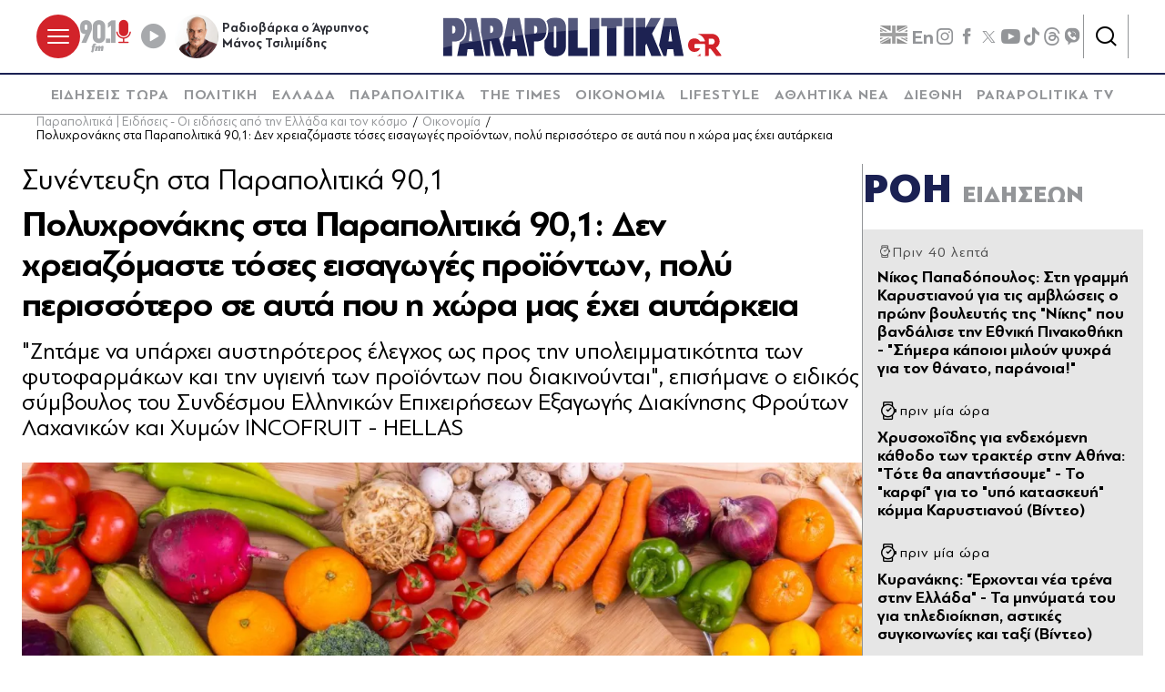

--- FILE ---
content_type: text/html; charset=utf-8
request_url: https://www.parapolitika.gr/oikonomia/article/1375286/poluhronakis-sta-parapolitika-901-den-hreiazomaste-toses-eisagoges-proiodon-polu-perissotero-se-auta-pou-i-hora-mas-ehei-autarkeia/$component/shared$ArticleSideShared%5B0%5D/
body_size: 4095
content:



<h3 class="gridLayout__title">
    <a href="/roi-eidiseon/" class="gridLayout__link">
        

&#x3A1;&#x39F;&#x397;
        <span class="gridLayout__text">
            

&#x395;&#x399;&#x394;&#x397;&#x3A3;&#x395;&#x3A9;&#x39D;
        </span>
    </a>
</h3>
<div class="gridLayout__colContent gridLayout__colContent--gray">



<article class="article article--typeMinimal article--typeEmphasized">


    

    <div class="article__details">
            <div class="article__top">
                        <div class="icon-clock"></div>


&#x3A0;&#x3C1;&#x3B9;&#x3BD; 40 &#x3BB;&#x3B5;&#x3C0;&#x3C4;&#x3AC;
            </div>  
        

        
            <h3 class="article__title">
                <a href="/politiki/article/1667662/nikos-papadopoulos-sti-grammi-karustianou-gia-tis-amvloseis-o-proin-vouleutis-tis-nikis-pou-vandalise-tin-ethniki-pinakothiki-simera-kapoioi-miloun-psuhra-gia-ton-thanato-paranoia/" target="_self">
                    &#x39D;&#x3AF;&#x3BA;&#x3BF;&#x3C2; &#x3A0;&#x3B1;&#x3C0;&#x3B1;&#x3B4;&#x3CC;&#x3C0;&#x3BF;&#x3C5;&#x3BB;&#x3BF;&#x3C2;: &#x3A3;&#x3C4;&#x3B7; &#x3B3;&#x3C1;&#x3B1;&#x3BC;&#x3BC;&#x3AE; &#x39A;&#x3B1;&#x3C1;&#x3C5;&#x3C3;&#x3C4;&#x3B9;&#x3B1;&#x3BD;&#x3BF;&#x3CD; &#x3B3;&#x3B9;&#x3B1; &#x3C4;&#x3B9;&#x3C2; &#x3B1;&#x3BC;&#x3B2;&#x3BB;&#x3CE;&#x3C3;&#x3B5;&#x3B9;&#x3C2; o &#x3C0;&#x3C1;&#x3CE;&#x3B7;&#x3BD; &#x3B2;&#x3BF;&#x3C5;&#x3BB;&#x3B5;&#x3C5;&#x3C4;&#x3AE;&#x3C2; &#x3C4;&#x3B7;&#x3C2; &quot;&#x39D;&#x3AF;&#x3BA;&#x3B7;&#x3C2;&quot; &#x3C0;&#x3BF;&#x3C5; &#x3B2;&#x3B1;&#x3BD;&#x3B4;&#x3AC;&#x3BB;&#x3B9;&#x3C3;&#x3B5; &#x3C4;&#x3B7;&#x3BD; &#x395;&#x3B8;&#x3BD;&#x3B9;&#x3BA;&#x3AE; &#x3A0;&#x3B9;&#x3BD;&#x3B1;&#x3BA;&#x3BF;&#x3B8;&#x3AE;&#x3BA;&#x3B7; - &quot;&#x3A3;&#x3AE;&#x3BC;&#x3B5;&#x3C1;&#x3B1; &#x3BA;&#x3AC;&#x3C0;&#x3BF;&#x3B9;&#x3BF;&#x3B9; &#x3BC;&#x3B9;&#x3BB;&#x3BF;&#x3CD;&#x3BD; &#x3C8;&#x3C5;&#x3C7;&#x3C1;&#x3AC; &#x3B3;&#x3B9;&#x3B1; &#x3C4;&#x3BF;&#x3BD; &#x3B8;&#x3AC;&#x3BD;&#x3B1;&#x3C4;&#x3BF;, &#x3C0;&#x3B1;&#x3C1;&#x3AC;&#x3BD;&#x3BF;&#x3B9;&#x3B1;!&quot;
                </a>
            </h3>
        
        
        

    </div>
</article>


<article class="article article--typeMinimal article--typeEmphasized">


    

    <div class="article__details">
            <div class="article__top">
                        <time class="article__time" datetime="20/1/2026 12:56:28&#x202F;&#x3C0;.&#x3BC;.">
                            <time data-plugin-timeago="{&quot;cutoff&quot;:86400000}" datetime="2026-01-19T22:56:28Z" itemprop="datePublished" title="00:56">00:56</time>
                        </time> 
            </div>  
        

        
            <h3 class="article__title">
                <a href="/politiki/article/1667660/hrusohoidis-gia-endehomeni-kathodo-ton-trakter-stin-athina-tote-tha-apadisoume-ti-eipe-gia-to-upo-kataskeui-komma-karustianou-video/" target="_self">
                    &#x3A7;&#x3C1;&#x3C5;&#x3C3;&#x3BF;&#x3C7;&#x3BF;&#x390;&#x3B4;&#x3B7;&#x3C2; &#x3B3;&#x3B9;&#x3B1; &#x3B5;&#x3BD;&#x3B4;&#x3B5;&#x3C7;&#x3CC;&#x3BC;&#x3B5;&#x3BD;&#x3B7; &#x3BA;&#x3AC;&#x3B8;&#x3BF;&#x3B4;&#x3BF; &#x3C4;&#x3C9;&#x3BD; &#x3C4;&#x3C1;&#x3B1;&#x3BA;&#x3C4;&#x3AD;&#x3C1; &#x3C3;&#x3C4;&#x3B7;&#x3BD; &#x391;&#x3B8;&#x3AE;&#x3BD;&#x3B1;: &quot;&#x3A4;&#x3CC;&#x3C4;&#x3B5; &#x3B8;&#x3B1; &#x3B1;&#x3C0;&#x3B1;&#x3BD;&#x3C4;&#x3AE;&#x3C3;&#x3BF;&#x3C5;&#x3BC;&#x3B5;&quot; - &#x3A4;&#x3BF; &quot;&#x3BA;&#x3B1;&#x3C1;&#x3C6;&#x3AF;&quot; &#x3B3;&#x3B9;&#x3B1; &#x3C4;&#x3BF; &quot;&#x3C5;&#x3C0;&#x3CC; &#x3BA;&#x3B1;&#x3C4;&#x3B1;&#x3C3;&#x3BA;&#x3B5;&#x3C5;&#x3AE;&quot; &#x3BA;&#x3CC;&#x3BC;&#x3BC;&#x3B1; &#x39A;&#x3B1;&#x3C1;&#x3C5;&#x3C3;&#x3C4;&#x3B9;&#x3B1;&#x3BD;&#x3BF;&#x3CD; (&#x392;&#x3AF;&#x3BD;&#x3C4;&#x3B5;&#x3BF;) 
                </a>
            </h3>
        
        
        

    </div>
</article>


<article class="article article--typeMinimal article--typeEmphasized">


    

    <div class="article__details">
            <div class="article__top">
                        <time class="article__time" datetime="20/1/2026 12:36:00&#x202F;&#x3C0;.&#x3BC;.">
                            <time data-plugin-timeago="{&quot;cutoff&quot;:86400000}" datetime="2026-01-19T22:36:00Z" itemprop="datePublished" title="00:36">00:36</time>
                        </time> 
            </div>  
        

        
            <h3 class="article__title">
                <a href="/politiki/article/1667658/kuranakis-erhodai-nea-trena-stin-ellada-ta-minumata-tou-gia-tiledioikisi-astikes-sugoinonies-kai-taxi-video/" target="_self">
                    K&#x3C5;&#x3C1;&#x3B1;&#x3BD;&#x3AC;&#x3BA;&#x3B7;&#x3C2;: &quot;&#x388;&#x3C1;&#x3C7;&#x3BF;&#x3BD;&#x3C4;&#x3B1;&#x3B9; &#x3BD;&#x3AD;&#x3B1; &#x3C4;&#x3C1;&#x3AD;&#x3BD;&#x3B1; &#x3C3;&#x3C4;&#x3B7;&#x3BD; &#x395;&#x3BB;&#x3BB;&#x3AC;&#x3B4;&#x3B1;&quot; - &#x3A4;&#x3B1; &#x3BC;&#x3B7;&#x3BD;&#x3CD;&#x3BC;&#x3B1;&#x3C4;&#x3AC; &#x3C4;&#x3BF;&#x3C5; &#x3B3;&#x3B9;&#x3B1; &#x3C4;&#x3B7;&#x3BB;&#x3B5;&#x3B4;&#x3B9;&#x3BF;&#x3AF;&#x3BA;&#x3B7;&#x3C3;&#x3B7;,  &#x3B1;&#x3C3;&#x3C4;&#x3B9;&#x3BA;&#x3AD;&#x3C2; &#x3C3;&#x3C5;&#x3B3;&#x3BA;&#x3BF;&#x3B9;&#x3BD;&#x3C9;&#x3BD;&#x3AF;&#x3B5;&#x3C2; &#x3BA;&#x3B1;&#x3B9; &#x3C4;&#x3B1;&#x3BE;&#x3AF; (&#x392;&#x3AF;&#x3BD;&#x3C4;&#x3B5;&#x3BF;)
                </a>
            </h3>
        
        
        

    </div>
</article>


<article class="article article--typeMinimal article--typeEmphasized">


        <div class="article__img article__img--overlay icon-player">



<figure >
    <picture>

                <source srcset="https://s.parapolitika.gr/images/743x418/jpg/files/2026-01-20/kostoulas-premier_league.webp" type="image/webp" media="(min-width: 640px)" />
                <source srcset="https://s.parapolitika.gr/images/743x418/jpg/files/2026-01-20/kostoulas-premier_league.jp2" type="image/jp2" media="(min-width: 640px)" />
                <source srcset="https://s.parapolitika.gr/images/352x208/jpg/files/2026-01-20/kostoulas-premier_league.webp" type="image/webp" media="(max-width: 639px)" />
                <source srcset="https://s.parapolitika.gr/images/352x208/jpg/files/2026-01-20/kostoulas-premier_league.jp2" type="image/jp2" media="(max-width: 639px)" />

            <img src="https://s.parapolitika.gr/images/743x418/jpg/files/2026-01-20/kostoulas-premier_league.jpg" alt="kostoulas-premier_league" loading="lazy" />
    </picture>
</figure>

            <a href="/sports/article/1667657/europaika-protathlimata-muthiko-gol-tou-kostoula-me-tin-braiton-pire-anasa-o-almeida-sti-sevilli-video/" class="article__imgLink" aria-label="Article Link" target="_self"></a>
        </div>
    

    <div class="article__details">
            <div class="article__top">
                        <time class="article__time" datetime="20/1/2026 12:35:00&#x202F;&#x3C0;.&#x3BC;.">
                            <time data-plugin-timeago="{&quot;cutoff&quot;:86400000}" datetime="2026-01-19T22:35:00Z" itemprop="datePublished" title="00:35">00:35</time>
                        </time> 
            </div>  
        

        
            <h3 class="article__title">
                <a href="/sports/article/1667657/europaika-protathlimata-muthiko-gol-tou-kostoula-me-tin-braiton-pire-anasa-o-almeida-sti-sevilli-video/" target="_self">
                    &#x395;&#x3C5;&#x3C1;&#x3C9;&#x3C0;&#x3B1;&#x3CA;&#x3BA;&#x3AC; &#x3C0;&#x3C1;&#x3C9;&#x3C4;&#x3B1;&#x3B8;&#x3BB;&#x3AE;&#x3BC;&#x3B1;&#x3C4;&#x3B1;: &#x39C;&#x3C5;&#x3B8;&#x3B9;&#x3BA;&#x3CC; &#x3B3;&#x3BA;&#x3BF;&#x3BB; &#x3C4;&#x3BF;&#x3C5; &#x39A;&#x3C9;&#x3C3;&#x3C4;&#x3BF;&#x3CD;&#x3BB;&#x3B1; &#x3BC;&#x3B5; &#x3C4;&#x3B7;&#x3BD; &#x39C;&#x3C0;&#x3C1;&#x3AC;&#x3B9;&#x3C4;&#x3BF;&#x3BD;, &#x3C0;&#x3AE;&#x3C1;&#x3B5; &#x3B1;&#x3BD;&#x3AC;&#x3C3;&#x3B1; &#x3BF; &#x391;&#x3BB;&#x3BC;&#x3AD;&#x3B9;&#x3B4;&#x3B1; &#x3C3;&#x3C4;&#x3B7; &#x3A3;&#x3B5;&#x3B2;&#x3AF;&#x3BB;&#x3BB;&#x3B7; (&#x392;&#x3AF;&#x3BD;&#x3C4;&#x3B5;&#x3BF;)
                </a>
            </h3>
        
        
        

    </div>
</article>


<article class="article article--typeMinimal article--typeEmphasized">


    

    <div class="article__details">
            <div class="article__top">
                        <time class="article__time" datetime="20/1/2026 12:15:59&#x202F;&#x3C0;.&#x3BC;.">
                            <time data-plugin-timeago="{&quot;cutoff&quot;:86400000}" datetime="2026-01-19T22:15:59Z" itemprop="datePublished" title="00:15">00:15</time>
                        </time> 
            </div>  
        

        
            <h3 class="article__title">
                <a href="/ellada/article/1667656/sto-pleuro-tis-marias-karustianou-gia-tis-amvloseis-o-dikigoros-tis-stelios-sourlas-oti-heirotero-i-dolofonia-enos-agennitou-paidiou-video/" target="_self">
                    &#x3A3;&#x3C4;&#x3BF; &#x3C0;&#x3BB;&#x3B5;&#x3C5;&#x3C1;&#x3CC; &#x3C4;&#x3B7;&#x3C2; &#x39C;&#x3B1;&#x3C1;&#x3AF;&#x3B1;&#x3C2; &#x39A;&#x3B1;&#x3C1;&#x3C5;&#x3C3;&#x3C4;&#x3B9;&#x3B1;&#x3BD;&#x3BF;&#x3CD; &#x3B3;&#x3B9;&#x3B1; &#x3C4;&#x3B9;&#x3C2; &#x3B1;&#x3BC;&#x3B2;&#x3BB;&#x3CE;&#x3C3;&#x3B5;&#x3B9;&#x3C2; &#x3BF; &#x3B4;&#x3B9;&#x3BA;&#x3B7;&#x3B3;&#x3CC;&#x3C1;&#x3BF;&#x3C2; &#x3C4;&#x3B7;&#x3C2;, &#x3A3;&#x3C4;&#x3AD;&#x3BB;&#x3B9;&#x3BF;&#x3C2; &#x3A3;&#x3BF;&#x3CD;&#x3C1;&#x3BB;&#x3B1;&#x3C2;: &quot;&#x39F;,&#x3C4;&#x3B9; &#x3C7;&#x3B5;&#x3B9;&#x3C1;&#x3CC;&#x3C4;&#x3B5;&#x3C1;&#x3BF; &#x3B7; &#x3B4;&#x3BF;&#x3BB;&#x3BF;&#x3C6;&#x3BF;&#x3BD;&#x3AF;&#x3B1; &#x3B5;&#x3BD;&#x3CC;&#x3C2; &#x3B1;&#x3B3;&#x3AD;&#x3BD;&#x3BD;&#x3B7;&#x3C4;&#x3BF;&#x3C5; &#x3C0;&#x3B1;&#x3B9;&#x3B4;&#x3B9;&#x3BF;&#x3CD;&quot; (&#x392;&#x3AF;&#x3BD;&#x3C4;&#x3B5;&#x3BF;) 
                </a>
            </h3>
        
        
        

    </div>
</article>


<article class="article article--typeMinimal article--typeEmphasized">


    

    <div class="article__details">
            <div class="article__top">
                        <time class="article__time" datetime="19/1/2026 11:57:45&#x202F;&#x3BC;.&#x3BC;.">
                            <time datetime="2026-01-19T21:57:45Z" itemprop="datePublished" title="19.01.2026 23:57">19.01.2026 23:57</time>
                        </time> 
            </div>  
        

        
            <h3 class="article__title">
                <a href="/diethni/article/1667655/tourkia-sunelifthi-stin-konstadinoupoli-gallos-dimosiografos-se-diadilosi-kata-tis-epithesis-tou-suriakou-stratou-enadion-kourdon-mahiton/" target="_self">
                    &#x3A4;&#x3BF;&#x3C5;&#x3C1;&#x3BA;&#x3AF;&#x3B1;: &#x3A3;&#x3C5;&#x3BD;&#x3B5;&#x3BB;&#x3AE;&#x3C6;&#x3B8;&#x3B7; &#x3C3;&#x3C4;&#x3B7;&#x3BD; &#x39A;&#x3C9;&#x3BD;&#x3C3;&#x3C4;&#x3B1;&#x3BD;&#x3C4;&#x3B9;&#x3BD;&#x3BF;&#x3CD;&#x3C0;&#x3BF;&#x3BB;&#x3B7; &#x3B3;&#x3AC;&#x3BB;&#x3BB;&#x3BF;&#x3C2; &#x3B4;&#x3B7;&#x3BC;&#x3BF;&#x3C3;&#x3B9;&#x3BF;&#x3B3;&#x3C1;&#x3AC;&#x3C6;&#x3BF;&#x3C2; &#x3C3;&#x3B5; &#x3B4;&#x3B9;&#x3B1;&#x3B4;&#x3AE;&#x3BB;&#x3C9;&#x3C3;&#x3B7; &#x3BA;&#x3B1;&#x3C4;&#x3AC; &#x3C4;&#x3B7;&#x3C2; &#x3B5;&#x3C0;&#x3AF;&#x3B8;&#x3B5;&#x3C3;&#x3B7;&#x3C2; &#x3C4;&#x3BF;&#x3C5; &#x3C3;&#x3C5;&#x3C1;&#x3B9;&#x3B1;&#x3BA;&#x3BF;&#x3CD; &#x3C3;&#x3C4;&#x3C1;&#x3B1;&#x3C4;&#x3BF;&#x3CD; &#x3B5;&#x3BD;&#x3B1;&#x3BD;&#x3C4;&#x3AF;&#x3BF;&#x3BD; &#x39A;&#x3BF;&#x3CD;&#x3C1;&#x3B4;&#x3C9;&#x3BD; &#x3BC;&#x3B1;&#x3C7;&#x3B7;&#x3C4;&#x3CE;&#x3BD;
                </a>
            </h3>
        
        
        

    </div>
</article>


<article class="article article--typeMinimal article--typeEmphasized">


    

    <div class="article__details">
            <div class="article__top">
                        <time class="article__time" datetime="19/1/2026 11:55:46&#x202F;&#x3BC;.&#x3BC;.">
                            <time datetime="2026-01-19T21:55:46Z" itemprop="datePublished" title="19.01.2026 23:55">19.01.2026 23:55</time>
                        </time> 
            </div>  
        

        
            <h3 class="article__title">
                <a href="/politiki/article/1667654/apodehthike-tin-protasi-tou-trab-o-vasilias-mohamed-idrutiko-melos-sto-sumvoulio-eirinis-to-maroko/" target="_self">
                    &#x391;&#x3C0;&#x3BF;&#x3B4;&#x3AD;&#x3C7;&#x3B8;&#x3B7;&#x3BA;&#x3B5; &#x3C4;&#x3B7;&#x3BD; &#x3C0;&#x3C1;&#x3CC;&#x3C4;&#x3B1;&#x3C3;&#x3B7; &#x3C4;&#x3BF;&#x3C5; &#x3A4;&#x3C1;&#x3B1;&#x3BC;&#x3C0; &#x3BF; &#x3B2;&#x3B1;&#x3C3;&#x3B9;&#x3BB;&#x3B9;&#x3AC;&#x3C2; &#x39C;&#x3BF;&#x3C7;&#x3AC;&#x3BC;&#x3B5;&#x3BD;&#x3C4;: &#x399;&#x3B4;&#x3C1;&#x3C5;&#x3C4;&#x3B9;&#x3BA;&#x3CC; &#x3BC;&#x3AD;&#x3BB;&#x3BF;&#x3C2; &#x3C3;&#x3C4;&#x3BF; &#x3A3;&#x3C5;&#x3BC;&#x3B2;&#x3BF;&#x3CD;&#x3BB;&#x3B9;&#x3BF; &#x395;&#x3B9;&#x3C1;&#x3AE;&#x3BD;&#x3B7;&#x3C2; &#x3C4;&#x3BF; &#x39C;&#x3B1;&#x3C1;&#x3CC;&#x3BA;&#x3BF;
                </a>
            </h3>
        
        
        

    </div>
</article>


<article class="article article--typeMinimal article--typeEmphasized">


        <div class="article__img ">



<figure >
    <picture>

                <source srcset="https://s.parapolitika.gr/images/743x418/jpg/files/2026-01-19/brooklyn-mpekam-milaei-gia-proti-fora-gia-tin-riksi-me-tous-goneis-tou.webp" type="image/webp" media="(min-width: 640px)" />
                <source srcset="https://s.parapolitika.gr/images/743x418/jpg/files/2026-01-19/brooklyn-mpekam-milaei-gia-proti-fora-gia-tin-riksi-me-tous-goneis-tou.jp2" type="image/jp2" media="(min-width: 640px)" />
                <source srcset="https://s.parapolitika.gr/images/352x208/jpg/files/2026-01-19/brooklyn-mpekam-milaei-gia-proti-fora-gia-tin-riksi-me-tous-goneis-tou.webp" type="image/webp" media="(max-width: 639px)" />
                <source srcset="https://s.parapolitika.gr/images/352x208/jpg/files/2026-01-19/brooklyn-mpekam-milaei-gia-proti-fora-gia-tin-riksi-me-tous-goneis-tou.jp2" type="image/jp2" media="(max-width: 639px)" />

            <img src="https://s.parapolitika.gr/images/743x418/jpg/files/2026-01-19/brooklyn-mpekam-milaei-gia-proti-fora-gia-tin-riksi-me-tous-goneis-tou.jpg" alt="Μπρούκλιν Μπέκαμ: Μιλάει πρώτη φορά για την ρήξη με τους γονείς του" loading="lazy" />
    </picture>
</figure>

            <a href="/lifestyle/article/1667618/brouklin-bekam-milaei-proti-fora-gia-tin-rixi-me-tous-goneis-tou-prospathoun-na-dialusoun-ti-shesi-mou-eikona/" class="article__imgLink" aria-label="Article Link" target="_self"></a>
        </div>
    

    <div class="article__details">
            <div class="article__top">
                        <time class="article__time" datetime="19/1/2026 11:45:00&#x202F;&#x3BC;.&#x3BC;.">
                            <time datetime="2026-01-19T21:45:00Z" itemprop="datePublished" title="19.01.2026 23:45">19.01.2026 23:45</time>
                        </time> 
            </div>  
        

        
            <h3 class="article__title">
                <a href="/lifestyle/article/1667618/brouklin-bekam-milaei-proti-fora-gia-tin-rixi-me-tous-goneis-tou-prospathoun-na-dialusoun-ti-shesi-mou-eikona/" target="_self">
                    &#x39C;&#x3C0;&#x3C1;&#x3BF;&#x3CD;&#x3BA;&#x3BB;&#x3B9;&#x3BD; &#x39C;&#x3C0;&#x3AD;&#x3BA;&#x3B1;&#x3BC;: &#x39C;&#x3B9;&#x3BB;&#x3AC;&#x3B5;&#x3B9; &#x3C0;&#x3C1;&#x3CE;&#x3C4;&#x3B7; &#x3C6;&#x3BF;&#x3C1;&#x3AC; &#x3B3;&#x3B9;&#x3B1; &#x3C4;&#x3B7;&#x3BD; &#x3C1;&#x3AE;&#x3BE;&#x3B7; &#x3BC;&#x3B5; &#x3C4;&#x3BF;&#x3C5;&#x3C2; &#x3B3;&#x3BF;&#x3BD;&#x3B5;&#x3AF;&#x3C2; &#x3C4;&#x3BF;&#x3C5; - &quot;&#x3A0;&#x3C1;&#x3BF;&#x3C3;&#x3C0;&#x3B1;&#x3B8;&#x3BF;&#x3CD;&#x3BD; &#x3BD;&#x3B1; &#x3B4;&#x3B9;&#x3B1;&#x3BB;&#x3CD;&#x3C3;&#x3BF;&#x3C5;&#x3BD; &#x3C4;&#x3B7; &#x3C3;&#x3C7;&#x3AD;&#x3C3;&#x3B7; &#x3BC;&#x3BF;&#x3C5;&quot; (&#x395;&#x3B9;&#x3BA;&#x3CC;&#x3BD;&#x3B1;)
                </a>
            </h3>
        
        
        

    </div>
</article>


<article class="article article--typeMinimal article--typeEmphasized">


    

    <div class="article__details">
            <div class="article__top">
                        <time class="article__time" datetime="19/1/2026 11:41:00&#x202F;&#x3BC;.&#x3BC;.">
                            <time datetime="2026-01-19T21:41:00Z" itemprop="datePublished" title="19.01.2026 23:41">19.01.2026 23:41</time>
                        </time> 
            </div>  
        

        
            <h3 class="article__title">
                <a href="/politiki/article/1667653/agrotes-tin-triti-oi-telikes-apofaseis-gia-to-mellon-ton-blokon-oi-adidraseis-ton-paragogon-to-minuma-mitsotaki-tsiara-ta-agathia-eikones-video/" target="_self">
                    &#x391;&#x3B3;&#x3C1;&#x3CC;&#x3C4;&#x3B5;&#x3C2;: &#x3A4;&#x3B7;&#x3BD; &#x3A4;&#x3C1;&#x3AF;&#x3C4;&#x3B7; &#x3BF;&#x3B9; &#x3C4;&#x3B5;&#x3BB;&#x3B9;&#x3BA;&#x3AD;&#x3C2; &#x3B1;&#x3C0;&#x3BF;&#x3C6;&#x3AC;&#x3C3;&#x3B5;&#x3B9;&#x3C2; &#x3B3;&#x3B9;&#x3B1; &#x3C4;&#x3BF; &#x3BC;&#x3AD;&#x3BB;&#x3BB;&#x3BF;&#x3BD; &#x3C4;&#x3C9;&#x3BD; &#x3BC;&#x3C0;&#x3BB;&#x3CC;&#x3BA;&#x3C9;&#x3BD; - &#x39F;&#x3B9; &#x3B1;&#x3BD;&#x3C4;&#x3B9;&#x3B4;&#x3C1;&#x3AC;&#x3C3;&#x3B5;&#x3B9;&#x3C2; &#x3C4;&#x3C9;&#x3BD; &#x3C0;&#x3B1;&#x3C1;&#x3B1;&#x3B3;&#x3C9;&#x3B3;&#x3CE;&#x3BD;, &#x3C4;&#x3BF; &#x3BC;&#x3AE;&#x3BD;&#x3C5;&#x3BC;&#x3B1; &#x39C;&#x3B7;&#x3C4;&#x3C3;&#x3BF;&#x3C4;&#x3AC;&#x3BA;&#x3B7;-&#x3A4;&#x3C3;&#x3B9;&#x3AC;&#x3C1;&#x3B1; &amp; &#x3C4;&#x3B1; &quot;&#x3B1;&#x3B3;&#x3BA;&#x3AC;&#x3B8;&#x3B9;&#x3B1;&quot; (&#x395;&#x3B9;&#x3BA;&#x3CC;&#x3BD;&#x3B5;&#x3C2; &amp; &#x392;&#x3AF;&#x3BD;&#x3C4;&#x3B5;&#x3BF;)
                </a>
            </h3>
        
        
        

    </div>
</article>


<article class="article article--typeMinimal article--typeEmphasized">


    

    <div class="article__details">
            <div class="article__top">
                        <time class="article__time" datetime="19/1/2026 11:38:00&#x202F;&#x3BC;.&#x3BC;.">
                            <time datetime="2026-01-19T21:38:00Z" itemprop="datePublished" title="19.01.2026 23:38">19.01.2026 23:38</time>
                        </time> 
            </div>  
        

        
            <h3 class="article__title">
                <a href="/diethni/article/1667651/tzerom-paouel-tha-parastei-sto-anotato-dikastirio-me-fodo-tin-epiviosi-tis-anexartisias-tis-fed/" target="_self">
                    &#x3A4;&#x3B6;&#x3B5;&#x3C1;&#x3CC;&#x3BC; &#x3A0;&#x3AC;&#x3BF;&#x3C5;&#x3B5;&#x3BB;: &#x398;&#x3B1; &#x3C0;&#x3B1;&#x3C1;&#x3B1;&#x3C3;&#x3C4;&#x3B5;&#x3AF; &#x3C3;&#x3C4;&#x3BF; &#x391;&#x3BD;&#x3CE;&#x3C4;&#x3B1;&#x3C4;&#x3BF; &#x394;&#x3B9;&#x3BA;&#x3B1;&#x3C3;&#x3C4;&#x3AE;&#x3C1;&#x3B9;&#x3BF;, &#x3BC;&#x3B5; &#x3C6;&#x3CC;&#x3BD;&#x3C4;&#x3BF; &#x3C4;&#x3B7;&#x3BD; &#x3B5;&#x3C0;&#x3B9;&#x3B2;&#x3AF;&#x3C9;&#x3C3;&#x3B7; &#x3C4;&#x3B7;&#x3C2; &#x3B1;&#x3BD;&#x3B5;&#x3BE;&#x3B1;&#x3C1;&#x3C4;&#x3B7;&#x3C3;&#x3AF;&#x3B1;&#x3C2; &#x3C4;&#x3B7;&#x3C2; Fed
                </a>
            </h3>
        
        
        

    </div>
</article></div>

--- FILE ---
content_type: text/javascript
request_url: https://www.parapolitika.gr/Content/bundles/site.min.js?v=bcjj85_P_qjf-irNnlZMhsjCLXTgjaub92Su-ji920o&k=web-6ddd999f5
body_size: 8678
content:
(function(n){function s(n){return Array.isArray(n)}function h(n,t){var r,e,s,h,u;for(this.modules=t||{},this.modulePaths={},r=0;r<n.length;r++){e=n[r];for(s in e){if(h=s,u=e[s],typeof u=="object"){this.modulePaths[h]=u.Url;continue}this.modulePaths[h]=u}}this.addPaths=function(n){for(var r,u,f,i,t=0;t<n.length;t++){r=n[t];for(u in r){if(f=u,i=r[u],typeof i=="object"){this.modulePaths[f]=i.Url;continue}this.modulePaths[f]=i}}};this.updateState=function(n,t,r){var e=this,u=0;if(Array.isArray(t)||(t=[t]),n.moduleDependencies=t,n.dependencies=t.filter(function(n){return n&&n.indexOf("exports")===-1&&n.indexOf("require")===-1}).map(function(n){return e.getOrCreateState(n)}),n.loaded=!0,n.readyCallback=function(){n.ready=!0;r&&typeof r=="function"&&(n.object=f(r,n.moduleDependencies,n.name),document.dispatchEvent(new CustomEvent("require.moduleLoaded",{detail:n})))},n.readyCheck&&n.readyCheck(),n.dependencies.length){for(;u<n.dependencies.length;u++)n.dependencies[u].callbacks.push(function(){n.readyCheck&&n.readyCheck()});i(n.dependencies.map(function(n){return n.name}),function(){n.readyCheck&&n.readyCheck()})}};this.getOrCreateState=function(n,t){var i=window.define.amd.getProp(n);return i||(window.define.amd[n]=i=this.createState(n,t)),i};this.createState=function(n,t){var i=this.modulePaths.getProp(this.modules[n]||n);return i||t||console.warn("%c Module '%s' path is not present. Define it using the global '__requireFiles' variable","background: orange;color: black;display: block;text-align: center;font-size: 14px;font-weight: 600",n),{url:this.modulePaths.getProp(this.modules[n]||n),name:n,loaded:!1,callbacks:[],ready:!1,dependencies:[],doCallBacks:function(){for(var n=0;n<this.callbacks.length;n++)this.callbacks[n].apply(this,[]);this.callbacks=[]},removeReadyDependencies:function(){this.dependencies=this.dependencies.filter(function(n){return!n.ready})},readyCheck:function(){this.removeReadyDependencies();!this.dependencies.length&&this.loaded&&(this.ready||(this.readyCallback?this.readyCallback.apply(this,[]):this.ready=!0,this.doCallBacks()))},hasUrl:function(){return this.url?!0:!1},callPending:function(){this.pending=!0},callDone:function(){this.loaded||(o(this.name),this.loaded||console.warn("should be loaded"))}}}}function f(n,t,u){for(var e=[],s=function(n){return n},f,o=0,h,c;o<t.length;o++)switch(t[o]){case"exports":window.exports||(window.exports={});f=window.exports[u];f||(f=window.exports[u]={});s=function(){return f};e.push(f);break;case"require":e.push(i);break;default:h=r.getOrCreateState(t[o]);e.push(h.object)}return c=n.apply(window,e),s(c)}function c(n,t){function f(n){for(var f=[],e,t,u=0;u<n.length;u++)e=n[u],t=r.getOrCreateState(e),t.ready||(t.callbacks.push(function(){i.check()}),f.push(t));return f}var i=this;this.pendingModules=f(t);this.check=function(){return this.finished?!0:this.pendingModules.filter(function(n){return!n.ready}).length?!1:(this.done(),!0)};this.done=function(){var e=t.map(function(n){return r.getOrCreateState(n)}),i=0,f;for(this.finished=!0;i<e.length;i++)f=e[i],f.readyCheck&&f.readyCheck();n();u&&console.debug("done",t)}}function e(n,t){var r=document,f="script",i=r.createElement(f),e=r.getElementsByTagName(f)[0];i.src=n;i.defer=!0;t?i.addEventListener("load",function(i){u&&console.debug("loaded script",n,i);t(null,i)},!1):console.warn("loading script without callback",n);e.parentNode.insertBefore(i,e)}function l(n){var t=n;return t=t.substring(t.lastIndexOf("/")+1),t.substring(0,t.lastIndexOf("."))}function o(n){var i,u,f;if(typeof t._pendingDefinition=="undefined"){define(n,[],function(){});return}i=t._pendingDefinition.moduleDependencies;u=t._pendingDefinition.callback;delete t._pendingDefinition;f=r.getOrCreateState(n,!0);r.updateState(f,i,u)}var i,t={isFunction:function(n){return typeof n=="function"},isArray:s},u,r;typeof window.require=="undefined"&&(u=!1,r=new h(n||[]),Object.defineProperty(Object.prototype,"getProp",{value:function(n){if(!n||typeof n!="string"&&!(n instanceof String))return console.warn("invalid property access",n,this),null;var t,i=this;for(t in i)if(t.toLowerCase()===n.toLowerCase())return i[t]},enumerable:!1}),window.require=i=function(n,t){function o(n){n.loaded&&!n.ready?n.callbacks.push(function(){i.check()}):(n.callPending(),e(n.url,function(){n.callDone()}))}var u=0,i,r;if(((typeof n=="string"||n instanceof String)&&(n=[n]),t=function(n,t){return function(){f(n,t)}}(t,n),i=new c(t,n),!i.check())&&(r=i.pendingModules.filter(function(n){return n.hasUrl()&&!n.pending}),r.length))for(;u<r.length;u++)o(r[u])},i.getScriptCached=e,i.getStyleSheet=function(n,t,i){var s=document.getElementsByTagName("head")[0],r=document.createElement("link"),u,f,e,o;return r.setAttribute("href",n),r.setAttribute("rel","stylesheet"),r.setAttribute("type","text/css"),"sheet"in r?(u="sheet",f="cssRules"):(u="styleSheet",f="rules"),e=setInterval(function(){try{r[u]&&r[u][f].length&&(clearInterval(e),clearTimeout(o),t.call(i||window,!0,r))}catch(n){}},10),o=setTimeout(function(){clearInterval(e);clearTimeout(o);s.removeChild(r);t.call(i||window,!1,r)},15e3),s.appendChild(r),r},i.addPaths=function(n){r.addPaths(n)},i.resource=function(n,r){function f(n){return t.isArray(n)?n.map(function(n){return f(n)}):n}function u(){function o(){t.loadedScripts.push(f);document.dispatchEvent(new CustomEvent("require.scriptLoaded",{detail:s}));for(var n=0;n<t.loadingScriptCallbacks[f].length;n++)t.loadingScriptCallbacks[f][n]();delete t.loadingScriptCallbacks[f]}if(!n.length){r&&r();return}t.loadedScripts||(t.loadedScripts=[]);t.loadingScriptCallbacks||(t.loadingScriptCallbacks={});var f=n.pop(),e=f.indexOf(".css")!==-1,s=f;if(f.indexOf("~/")===0&&(f=f.replace("~/",$siteRoot())),t.loadingScriptCallbacks[f]){t.loadingScriptCallbacks[f].push(function(){u()});return}if(e){if(document.querySelector('link[href="'+f+'"]')||t.loadedScripts.indexOf(f)!==-1){u();return}}else if(document.querySelector('script[src="'+f+'"]')||t.loadedScripts.indexOf(f)!==-1){u();return}t.loadingScriptCallbacks[f]=[function(){u()}];e?i.getStyleSheet(f,function(){o()}):i.getScriptCached(f,function(){o()})}if(t.isArray(n)||(n=[n]),n=f(n).reverse(),typeof n=="undefined"){console.error("require.resource called without scripts",arguments);return}u()},window.define=function(n,i,r){if(typeof n=="string"?t.isFunction(i)&&(r=i,i=[]):t.isArray(n)?(r=i,i=n,n=null):t.isFunction(n)&&(r=n,i=[],n=null),u&&console.log("define",n,i),t._pendingDefinition={moduleDependencies:i,callback:r},n==null&&document.currentScript)try{n=l(document.currentScript.src);n.indexOf(".min")===n.length-4&&(n=n.substring(0,n.length-4))}catch(e){console&&console.warn("Could not resolve current script")}if(n!=null)if(n==="video"){var f=r(window,document);window.define.amd["video.js"]={loaded:!0,ready:!0,object:f};window.videojs=f}else o(n)},window.define.amd=window.define&&window.define.amd?window.define.amd:{},window.define.pendingModules=function(){var n=[];for(var t in window.define.amd)n.push(window.define.amd[t]);return{blocked:n.filter(function(n){return n.pending&&!n.ready||(n.dependencies||[]).filter(function(n){return!n.ready}).length}),missing:n.filter(function(n){return!n.loaded})}})})(window.__requireFiles),function(n,t){typeof exports=="object"&&typeof module!="undefined"?module.exports=t():typeof define=="function"&&define.amd?define("plugins",t):(n=typeof globalThis!="undefined"?globalThis:n||self,n.plugins=t())}(this,function(){"use strict";function e(){return!0}function h(n,t){function e(t,i){window.setTimeout(function(){t.apply(n,i)})}function o(t){var u=i[t]||(i[t]=[]),o,r,s;if(u)for(o=Array.prototype.slice.call(arguments,1),f.emitting&&f.emitting({event:t,data:o,context:n}),r=0,s=u.length;r<s;r++)e(u[r],o)}function c(n){var t=Array.prototype.slice.call(arguments,1);r[n]=t;o.apply(null,arguments)}function s(n,t){if(r[n])return e(t,r[n]),h;var f=i[n]||(i[n]=[]);return f.push(t),function(){u(n,t)}}function u(n,t){var f=i[n],r,e,o;if(f){if(Array.isArray(n)){for(r=0,o=n.length;r<o;r++)u(n[r],t);return}for(r=f.length;r--;)if(e=f[r],t===e){f.splice(r,1);break}}}function l(t,i){var r=s(t,function(){i.apply(n,arguments);r()});return r}var i={},f=t||{},r={},h=function(){};return{on:s,off:u,emit:o,once:l,replay:c}}function c(n){function f(){return t}function r(i,r,u,f){var e,o,s;i=i.toLowerCase();e=t.get(r);o=e&&e[i];o||(e||(e={},t.set(r,e)),s=Promise.resolve(u()).then(function(n){if(n){if(!n.api){var t=n;n={api:t,instance:f};Object.freeze(n.api)}return n}return"***MISSING SCOPE***"})["catch"](function(n){console&&console.error("failed to load scope for plugin",i,n)}),e[i]=s.then(function(t){return r===window.document.documentElement&&n.emitter.replay("scope_"+i+":ready",t.api,r,t.instance),t}))}function u(n,i){var r,u;for(n=n.toLowerCase();!r&&i;)u=t.get(i),r=u&&u[n],r||(i=i.parentElement);return r?r.then(function(n){return{host:i,instance:n.instance,scope:n.api}}):Promise.reject("scope '"+n+"' not found")}function e(t){function r(t){return t=t.toLowerCase(),new Promise(function(i){n.emitter.once("scope_"+t+":ready",function(n){i(n)})})}var i;return typeof t=="string"?r(t):(i=t.map(function(n){return r(n)}),Promise.all(i).then(function(n){return t.reduce(function(t,i,r){return t[i]=n[r],t},{})}))}var t=new WeakMap,i=n.app;i.acquire=e;i.resolveScope=u;i.scopes=f;i.configureScope=function(n,t){var i=t;return typeof t!="function"&&(i=function(){return t}),r(n,document.documentElement,i)};i.resolve=function(n,t){return this.resolveScope(n,t).then(function(n){return n.scope})};n.onCreate(function(n,i,f){r((i.alias||i.plugin).toLowerCase(),n.definition.element,function(){return f});n.resolve=function(n,t){return this.resolveScope(n,t).then(function(n){return n.scope})};n.resolveScope=function(t,i){return u(t,i||n.definition.element)};n.configureScope=function(t,i,u){var f=i;return typeof i!="function"&&(f=function(){return i}),r(t.toLowerCase(),u||n.definition.element,f,n)};n.onDestroy(function(){var i=t.get(n.definition.element),r=window.document.contains(n.definition.element);r?delete i[n.definition.type]:t["delete"](n.definition.element)})})}function r(n,t){return function i(r,u,f){var e=this,s=e.$$state.subs,o=f,h;return typeof r=="string"?i.call(e,r.split(" "),u,f):(typeof u!="function"&&typeof f=="function"&&(o=u,u=f),h=r.reduce(function(i,r){return Array.isArray(o)||(o=[o]),o.forEach(function(f){var s,o;f instanceof HTMLElement||f instanceof Window||f instanceof Document?(s=function(){e.connected&&(u.apply(this,arguments),n==="once"&&o())},o=function(){f.removeEventListener(r,s)},f.addEventListener(r,s),i.push(o)):(o=t[n](r,function(){e.connected&&u.apply(e,arguments)}),i.push(o))}),i},[]),h.forEach(function(n){return s.push(n)}),function(){h.forEach(function(n){n();s.splice(s.indexOf(n),1)})})}}function l(n){var t=n.emitter;n.app.on=t.on;n.app.off=t.off;n.app.once=t.once;n.app.emit=t.emit;n.app.replay=t.replay;n.onCreate(function(n){n.$$state.subs=[];n.emit=t.emit;n.on=r("on",t);n.once=r("once",t);n.off=t.off;n.onDestroy(function(){n.$$state.subs.forEach(function(n){return n()});n.$$state.subs=null})})}function a(n){n.onCreate(function(n){n.find=function(n){var t=u("[data-ref='"+n+"']",this.definition.element);return t&&t.length?t[0]:null};n.findAll=function(n){return u("[data-ref='"+n+"']",this.definition.element)}})}function v(n,t){function i(i){return i=i||"info",function(){if(t[i]){var r=[n,"=>"].concat(Array.prototype.slice.call(arguments));console&&console[i].apply(null,r)}}}return t=t||{trace:!0,debug:!0,error:!0,info:!0},{info:i("info"),debug:i("debug"),trace:i("trace"),error:i("error")}}function p(n){n.onInitialize(function(n){n.setLogging=function(n,t){localStorage.setItem("plugins.configuration.logging",JSON.stringify(n));t&&window.location.reload()}});n.onCreate(function(n,t){t.configuration.logging=y()||{};n.logger=v("Plugin-"+n.definition.type+" ("+n.$$uid+")",t.configuration.logging)})}function w(n,i,r){var u=this,o,n=n.bind(u),e;return r===window.Infinity?(e=f(u.$$state.intervals,function(){window.clearInterval(o)}),o=window.setInterval(function(){u.connected&&n()===t&&e()},i)):(r=Math.max(r||1,1),e=f(u.$$state.timers,function(){window.clearTimeout(o)}),o=window.setTimeout(function(){e();(!u.connected||n()!==t&&--r>0)&&u.schedule(n,i,r)},i)),e}function f(n,t){return n.push(t),function(){t();n.splice(n.indexOf(t),1)}}function b(n){n.onCreate(function(n){n.$$state.timers=[];n.$$state.intervals=[];n.schedule=w.bind(n);n["void"]=t;n.onDestroy(function(){n.$$state.intervals.concat(n.$$state.timers).forEach(function(n){return n()})})})}function n(t){"@babel/helpers - typeof";return n=typeof Symbol=="function"&&typeof Symbol.iterator=="symbol"?function(n){return typeof n}:function(n){return n&&typeof Symbol=="function"&&n.constructor===Symbol&&n!==Symbol.prototype?"symbol":typeof n},n(t)}function k(t){function r(n){var t={name:n,alias:null},i;return(i=n.indexOf(":"))!==-1&&(t.alias=n.substring(i+1),t.name=n.substring(0,i)),t}function u(n){for(var i,f,s=n.attributes,e=[],o=t.attributeNamePrefix+"-",u=0;u<n.attributes.length;u++)i=s[u],i.name.indexOf(o)===0&&(f=r(i.name.substring(o.length)),e.push({node:n,name:f.name,alias:f.alias,options:i.value}));return e}function f(t){return t instanceof HTMLElement||n(t)==="object"&&t.nodeType===1&&n(t.style)==="object"&&n(t.ownerDocument)==="object"}function i(n,r){var o=[],e=null,s;return f(n)?(e=n.getAttribute(t.ignoreAttribute),(e===""||e==="true")&&(e="all"),e==="all")?o:r&&!r(n)?o:((e===null||e==="children")&&(s=u(n),s.length&&(o=s)),n.children&&(e===null||e==="self")&&Array.prototype.forEach.call(n.children,function(n){o=o.concat(i(n,r))}),o):o}this.scan=function(n){return i(n,t.filter)}}function d(n,t){function h(){var n=[];return i.length&&(i.reduce(function(n,t){return n.push(l(t)),n},n),i=[]),n}function c(n,t){var i;r.has(n)?i=r.get(n):r.set(n,i=[]);i.push(t)}function l(i){var r=i.node,f=i.name,o=r.initializedPlugins=r.initializedPlugins||{},h,l;if(typeof f=="undefined")return Promise.resolve(!0);if(o[f])o[f]==="ON"&&n.pluginManager.reconnect(r,f);else return(h=y(i.options,r),l={element:r,alias:i.alias,plugin:f,options:h,configuration:{}},o[f]="INIT",e.supported&&s(r,h,t.lazyLoadAttribute))?(c(r,l),e.track(r),Promise.resolve(!0)):u(l);return Promise.resolve(!0)}function u(t){return Promise.resolve(!0).then(function(){return n.pluginManager.register(t)}).then(function(){t.element.initializedPlugins[t.plugin]="ON"})}function a(n,t,i,r){var f={element:n,alias:t,plugin:i,options:r,configuration:{}};return u(f)}function y(n,t){return n==="true"?!0:n==="false"?!1:n==="null"?null:n===+n+""?+n:v.test(n)?p(n,t):n}function p(n,t){try{return JSON.parse(n)}catch(i){return console.warn(t,"error during parsing of json",n,i),n}}var o=t.lazyLoadRootMargin||"0px 0px 200px 0px",s=t.shouldLazyLoad,r=new WeakMap,e=n.observer.createIntersectionMonitor(function(n){var t=r.get(n);t&&(t.forEach(function(n){u(n)}),r["delete"](n))},{rootMargin:o,threshold:0}),i=[],v=/^(?:\{[\w\W]*\}|\[[\w\W]*\])$/,f;return{initialize:a,process:function(r){return i.length||(f=new Promise(function(n){window.setTimeout(function(){Promise.all(h()).then(n)},t.processInterval)})),r.forEach(function(t){n.emitter.emit("plugins:initializing",t);var r=n.scanner.scan(t);i=i.concat(r);f.then(function(){n.emitter.emit("plugins:loaded",t)})}),f},disconnect:function(t){var i=this;Array.prototype.forEach.call(t,function(t){n.pluginManager.disconnect(t);t.children&&i.disconnect(t.children)})},cleanup:function(){var i=performance.now(),r=n.pluginManager.release(function(n){return n.stateChangedAt+t.idleTimeout*1e3>i});r.forEach(function(n,t){n.forEach(function(n){delete t.initializedPlugins[n]})})}}}function g(n,t,i){var f=this,r=new WeakSet,u=IntersectionObserver&&new IntersectionObserver(function(t,i){t.forEach(function(t){var u=t.target;t.isIntersecting&&r.has(u)&&(n(u),i.unobserve(u))})}||null,{rootMargin:t,threshold:i});this.supported=u!==null;this.track=function(n){f.isTracked(n)||(u.observe(n),r.add(n))};this.isTracked=function(n){return r.has(n)}}function nt(){var t={},n;this.start=function(t,i){n||(n=new MutationObserver(function(n){n.forEach(function(n){n.type==="childList"&&i(n.addedNodes,n.removedNodes)})}),n.observe(t,{childList:!0,subtree:!0}))};this.stop=function(){n.disconnect();n=null};this.createIntersectionMonitor=function(n,i){var r=t[i.rootMargin];return r||(r=new g(n,i.rootMargin,i.threshold||0),t[i.rootMargin]=r),r}}var i={filter:e,observeDocument:!0,processInterval:10,idleTimeout:10,cleanupInterval:10,attributeNamePrefix:"data-plugin",lazyLoadRootMargin:"0px 0px 200px 0px",lazyLoadAttribute:"plugins-lazy",shouldLazyLoad:function(n,t,i){return t.lazyLoad||n.getAttribute(i)!==null},ignoreAttribute:"plugins-ignore"},o=function(n,t){function l(n){for(var t=i.length,r;t--;)if(r=i[t],n===r){i.splice(t,1);break}}function a(n){var i=u(),t=i.get(n);t&&t.length&&t.forEach(function(n){e(n,!1)})}function v(n,t){var f=u(),i=f.get(n),r;if(i&&i.length&&(r=i.find(function(n){return n.definition.type===t}),r)){e(r,!0);return}console&&console.warn("Could not find a suitable stored plugin instance to reconnect",t,n)}function e(n,t){var i=t?n.$$state.connectHandlers:n.$$state.disconnectHandlers;n.connected!==t&&(n.connected=t,n.stateChangedAt=performance.now(),i.forEach(f(n)))}function y(n){try{n.destroy&&n.destroy();n.$$state.tearDownHandlers.forEach(f(n));Object.keys(n).forEach(function(t){n[t]=null})}catch(t){console&&console.warn("Teardown operation of '"+n.definition.type+"' failed. Exception: "+t)}}function p(n){var t=i.reduce(function(t,i){var f=i.definition.type,u=i.definition.element,r;return!i.loaded||i.shouldKeepAlive||i.connected||n&&n(i)?(t.instances.push(i),t):(y(i),r=t.released.get(u),typeof r=="undefined"&&(r=[]),r.push(f),t.released.set(u,r),t)},{instances:[],released:new Map});return t.released.size>0&&(r=null),i=t.instances,t.released}function w(t){function u(n){if(typeof n=="undefined")return l(t),t=null,Promise.reject("plugin "+i+" is undefined");try{return Promise.resolve(n.call(t,r,t.definition.options)).then(function(n){return t.loaded=t.connected=!0,{instance:t,api:n}})}catch(u){return Promise.reject(u)}}var i=t.definition.type,r=t.definition.element;return n.moduleLoader.load(i,r).then(u)}var o=n.app,f=function(n){return function(t){return t(n)}},s=0,r=null,i=[],u=function(){return r||(r=i.reduce(function(n,t){var r=t.definition.element,i=n.get(r);return typeof i=="undefined"&&(i=[]),i.push(t),n.set(r,i),n},new Map)),r},h=function(n){var f=c(n),u;return i.push(f),u=w(f),t.forEach(function(t){t(f,n,u)}),u.then(function(){r=null}),u["catch"](function(n){console&&console.warn("Plugin failed",n)}),u},c=function(n){return{$$uid:++s,$$state:{tearDownHandlers:[],disconnectHandlers:[],connectHandlers:[]},application:o,definition:{type:n.plugin,options:n.options,element:n.element,alias:n.alias},onDestroy:function(n){this.$$state.tearDownHandlers.push(n)},onDisconnect:function(n){this.$$state.disconnectHandlers.push(n)},onConnect:function(n){this.$$state.connectHandlers.push(n)},shouldKeepAlive:n.options&&!!n.options.keepAlive,loaded:!1,destroyed:!1,connected:!1,stateChangedAt:performance.now(),configuration:n.configuration}};return{register:h,release:p,disconnect:a,reconnect:v,elements:u,instances:function(){return i},inspect:function(){console.table(this.instances())}}},s={create:o},u=function(n,t){return t.querySelectorAll(n)},y=function(){var n=localStorage.getItem("plugins.configuration.logging");return n&&JSON.parse(n)||null},t=function(){},tt=function(n){function y(){u||(u=window.setInterval(t.processor.cleanup,n.cleanupInterval))}function tt(){window.clearInterval(u);u=null}function it(){var n={enableCleanup:y,disableCleanup:tt,observer:t.observer,processor:t.processor,application:r};return v.forEach(function(t){t(n)}),n}function rt(){t.processor.process([document.querySelector("body")]);y();n.observeDocument&&t.observer&&t.observer.start(document,function(n,i){t.processor.process(n);t.processor.disconnect(i)})}function ut(){return e?f:(e=!0,f=it(),rt(),f)}var w=[c,l,b,a,p],o=[],v=[],r={debug:!1,pluginManager:null},g=h(r),t,e,u,f;return Object.keys(i).forEach(function(t){typeof n[t]=="undefined"&&(n[t]=i[t])}),t={moduleLoader:null,onCreate:function(n){o.push(n)},onInitialize:function(n){v.push(n)},emitter:g,app:r,scanner:null,processor:null,observer:null,pluginManager:null},t.scanner=new k(n),t.observer=new nt,t.processor=new d(t,{processInterval:n.processInterval,idleTimeout:n.idleTimeout,lazyLoadRootMargin:n.lazyLoadRootMargin,lazyLoadAttribute:n.lazyLoadAttribute,shouldLazyLoad:n.shouldLazyLoad}),w.forEach(function(n){return n(t)}),r.pluginManager=t.pluginManager=s.create(t,o),e=!1,f={},{use:function(n){n(t)},initialize:ut}};return{setup:tt}});define("plugins.setup",["plugins"],function(n){var r=n.setup({attributeNamePrefix:"data-plugin",preconfigure:function(){},idleTimeout:10,processInterval:10,cleanupInterval:10,lazyLoadAttribute:"plugins-lazy",lazyLoadRootMargin:"0px 0px 200px 0px",ignoreAttribute:"plugins-ignore",filter:function(){return!0},observeDocument:!0,shouldLazyLoad:function(n,t,i){return typeof t.lazyLoad!="undefined"?t.lazyLoad:n.getAttribute(i)!==null}}),t=window.jQuery,i={};return r.use(function(n){n.onCreate(function(n){function t(n){return function(t){console.log(n,t.definition)}}if(n.application.debug&&console.log(n.definition.type,"plugin instance created",n.definition),n.application.debug){n.onDisconnect(t("Disconnected"));n.onConnect(t("Connected"));n.onDestroy(t("Destroyed"))}});n.moduleLoader={load:function(n){return new Promise(function(t){window.require(n,t)})}};i.execute=n.processor.initialize;i.parse=n.processor.process;i.define=function(n,t,i,r){r=r||function(n,t,i){return n.apply(i,t)};typeof i=="undefined"&&(i=t,t=[]);define(n,t,function(){var n=arguments;return function(t,u){for(var e=[t,u],f=0;f<n.length;f++)e.push(n[f]);return r(i,e,this)}})}}),t&&(t=window.jQuery,t.defineAttributePlugin=function(n,r,u){return i.define(n,r,u,function(n,i,r){return i[0]=t(i[0]),n.apply(r,i)})},t.fn.parseAttributePlugins=function(){return t(this).each(function(){i.parse([this])})},t.fn.executePlugin=function(n,r,u){return t(this).each(function(){var f=t(this);return i.execute(this,n,n,r).then(function(n){if(typeof u!="undefined")return u.apply(f,[n])})})},t.getOnce=function(n){function r(t,i){for(var u=window.getOnceCallbacks[n.url],r=0;r<u.length;r++)u[r][t].apply(this,i);delete window.getOnceCallbacks[n.url]}if(window.getOnceCallbacks||(window.getOnceCallbacks={}),n.data){var i=t.param(n.data,n.traditional);n.url+=n.url.indexOf("?")==-1?"?"+i:"&"+i;delete n.data}if(window.getOnceCallbacks[n.url]){window.getOnceCallbacks[n.url].push({success:n.success,error:n.error});return}window.getOnceCallbacks[n.url]=[{success:n.success,error:n.error}];n.success=function(){r.apply(this,["success",arguments])};n.error=function(){r.apply(this,["error",arguments])};t.ajax(n)}),window.Vue&&(window.define.amd.Vue={loaded:!0,ready:!0,object:window.Vue}),window.define.amd["global/window"]={loaded:!0,ready:!0,object:window},window.define.amd["global/document"]={loaded:!0,ready:!0,object:window.document},window.$$plugins=i,r.initialize});require(["plugins.setup"],function(n){var t=n();t.application.debug=!1;window.define.amd["plugins.system"]={loaded:!0,ready:!0,object:t};window.define.amd.application={loaded:!0,ready:!0,object:t.application}});

--- FILE ---
content_type: text/javascript
request_url: https://www.parapolitika.gr/Content/dist/app/Plugins/player.js?v=oqiqcajpBdTiefVkpiG31XzpDwcREwXzheHKRQA_Kto&k=web-6ddd999f5
body_size: 154
content:
$$plugins.define("player",function(l,e){function n(){var e=l.nextElementSibling.data;e&&e.player.stop(function(){l.style.display="block"})}document.addEventListener("popup-closed",e=>{n()}),l.addEventListener("stop",e=>{n()}),l.addEventListener("click",e=>{!function e(){var n=l.nextElementSibling,t=n.data;if(!t)return n.addEventListener("onplayerready",()=>{e()},{once:!0}),void console.warn("expected next element to have player attached");t.player?t.player.play(function(){l.style.display="none"},function(){l.style.display="block"},l.clientWidth,l.clientHeight):t.youtubeplayer.playVideo()}()})});